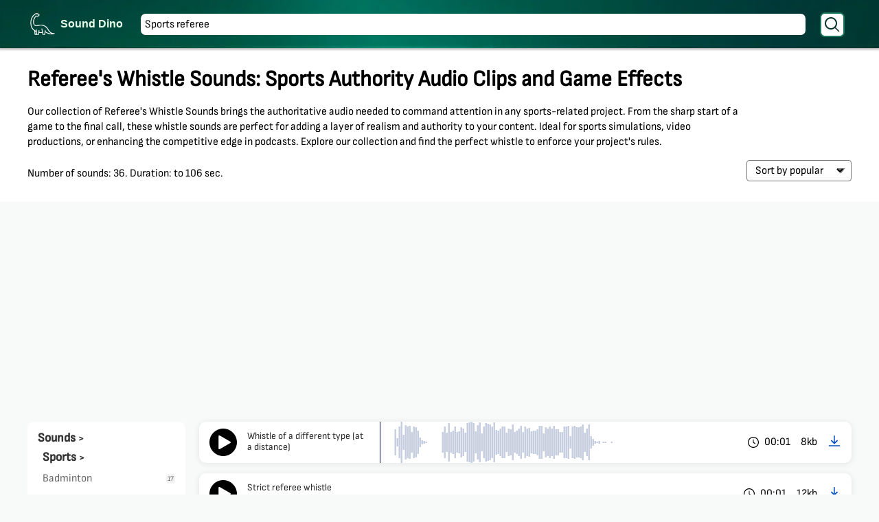

--- FILE ---
content_type: text/html; charset=UTF-8
request_url: https://sounddino.com/en/effects/sports-referee/
body_size: 6470
content:
<!doctype html>
<html lang="en">
    <head>
        <meta charset="utf-8">
        <meta name="viewport" content="width=device-width,initial-scale=1.0">
        <meta name="description" content="Download Free Sound of the Referee&#039;s Whistle | Authority Audio Clips" />
<meta property="og:type" content="article" />
<meta property="og:locale" content="en_US" />
<meta property="og:description" content="Download Free Sound of the Referee&#039;s Whistle | Authority Audio Clips" />
<meta name="twitter:description" content="Download Free Sound of the Referee&#039;s Whistle | Authority Audio Clips" />
<meta property="og:url" content="https://sounddino.com/en/effects/sports-referee/" />
<meta property="og:title" content="Download Free Sound of the Referee&#039;s Whistle | Authority Audio Clips" />
<meta property="og:site_name" content="Free Sounds for audio editing - SoundDino.com" />
<meta property="og:image" content="https://sounddino.com/logodino.png" />
<meta name="twitter:title" content="Download Free Sound of the Referee&#039;s Whistle | Authority Audio Clips" />
<meta name="twitter:card" content="summary" />
<meta name="twitter:image" content="https://sounddino.com/logodino.png" />
<link rel="canonical" href="https://sounddino.com/en/effects/sports-referee/" />
<link rel="alternate" href="https://sounddino.com/no/effects/sports-referee/" media="no" />
<link rel="alternate" href="https://sounddino.com/de/effects/sports-referee/" media="de" />
<link rel="alternate" href="https://sounddino.com/tr/effects/sports-referee/" media="tr" />
<link rel="alternate" href="https://sounddino.com/it/effects/sports-referee/" media="it" />
<link rel="alternate" href="https://sounddino.com/es/effects/sports-referee/" media="es" />
<link rel="alternate" href="https://sounddino.com/pt/effects/sports-referee/" media="pt" />
<link rel="alternate" href="https://sounddino.com/fr/effects/sports-referee/" media="fr" />
<link rel="alternate" href="https://sounddino.com/da/effects/sports-referee/" media="da" />
<link rel="alternate" href="https://sounddino.com/pl/effects/sports-referee/" media="pl" />
<link rel="alternate" href="https://sounddino.com/nl/effects/sports-referee/" media="nl" />
<link rel="alternate" href="https://sounddino.com/ro/effects/sports-referee/" media="ro" />
<link rel="alternate" href="https://sounddino.com/el/effects/sports-referee/" media="el" />
<link rel="alternate" href="https://sounddino.com/sv/effects/sports-referee/" media="sv" />
<link rel="alternate" href="https://sounddino.com/cs/effects/sports-referee/" media="cs" />
<link rel="alternate" href="https://sounddino.com/fi/effects/sports-referee/" media="fi" />
<link rel="alternate" href="https://sounddino.com/fil/effects/sports-referee/" media="fil" />
<link rel="alternate" href="https://sounddino.com/bg/effects/sports-referee/" media="bg" />
<link rel="alternate" href="https://sounddino.com/ar/effects/sports-referee/" media="ar" />
<link rel="alternate" href="https://sounddino.com/kk/effects/sports-referee/" media="kk" />
<link rel="alternate" href="https://sounddino.com/he/effects/sports-referee/" media="he" />
<link rel="alternate" href="https://sounddino.com/sr/effects/sports-referee/" media="sr" />
<link rel="alternate" href="https://sounddino.com/sk/effects/sports-referee/" media="sk" />
<link rel="alternate" href="https://sounddino.com/lt/effects/sports-referee/" media="lt" />
<link rel="alternate" href="https://sounddino.com/ja/effects/sports-referee/" media="ja" />
<link rel="alternate" href="https://sounddino.com/hu/effects/sports-referee/" media="hu" />
<link rel="alternate" href="https://sounddino.com/vi/effects/sports-referee/" media="vi" />
<link rel="alternate" href="https://sounddino.com/ca/effects/sports-referee/" media="ca" />
<link rel="alternate" href="https://sounddino.com/ko/effects/sports-referee/" media="ko" />
<link rel="alternate" href="https://sounddino.com/th/effects/sports-referee/" media="th" />
<link rel="alternate" href="https://sounddino.com/ms/effects/sports-referee/" media="ms" />
<link rel="alternate" href="https://sounddino.com/zh/effects/sports-referee/" media="zh" />
<link rel="alternate" href="https://sounddino.com/id/effects/sports-referee/" media="id" />
<link rel="alternate" href="https://sounddino.com/en/effects/sports-referee/" media="en" />
<link rel="alternate" href="https://sounddino.com/en/effects/sports-referee/" media="x-default" />
<title>Download Free Sound of the Referee&#039;s Whistle | Authority Audio Clips</title>
        <link rel="stylesheet" href="/css/style.css?v1.09">        
        <link rel="stylesheet" href="/css/style_en.css?v1.09">
        <script async src="https://pagead2.googlesyndication.com/pagead/js/adsbygoogle.js?client=ca-pub-4027873982467529"  crossorigin="anonymous"></script>        
    </head>    
    <body>
        <div class="snw">
    <div class="sn topnav">
        <a class="sitenm" href="/">Sound Dino</a>
        <div class="search-container">
            <form action="/en/search/" method="get">
                <input type="text" placeholder="Search by Sound Database" value="Sports referee" name="s">
                <button type="submit"><span class="search"></span></button>
            </form>
             
            <button class="menubtn"><span onclick="myFunction()" class="menubtnSp"></span></button>
                    </div>
    </div>
</div> <div class="hw">
    <div class="sndhdr">
        <div class="hl">
            <h1>Referee's Whistle Sounds: Sports Authority Audio Clips and Game Effects</h1>
            <div class="short-dsc">
                <p>Our collection of Referee's Whistle Sounds brings the authoritative audio needed to command attention in any sports-related project. From the sharp start of a game to the final call, these whistle sounds are perfect for adding a layer of realism and authority to your content. Ideal for sports simulations, video productions, or enhancing the competitive edge in podcasts. Explore our collection and find the perfect whistle to enforce your project's rules.</p><p>Number of sounds: 36. Duration: to 106 sec.</p>             
            </div>
        </div>
        <div class="hr">
            <div class="select">
                <select>
                    <option value="1" selected aria-label="by popular">Sort by popular</option>
                    <option value="2"  aria-label="by downloads">by downloads</option>
                    <option value="3"  aria-label="by size">by size</option>
                    <option value="4"  aria-label="by newest">by newest</option>
                </select>
            </div>
        </div>
    </div>
</div>
<div class="lt">    
    <div class="left" id="menu">
        <ul class="brd" itemscope itemtype="https://schema.org/BreadcrumbList">
            <li itemprop="itemListElement" itemscope itemtype="https://schema.org/ListItem">
                <a href="/" title="Sounds" itemprop="item">
                    <span itemprop="name">Sounds</span> 
                    <meta itemprop="position" content="1">
                </a> > </li>
                                <li itemprop="itemListElement" itemscope itemtype="https://schema.org/ListItem">
                        <a href="/en/effects/sports/" title="Sports" itemprop="item">
                            <span itemprop="name">Sports</span>
                            <meta itemprop="position" content="2">
                        </a> > </li>
                        </ul>

        <ul class="lmn sub2">
            <li><a href='/en/effects/badminton/'  >Badminton<span>17</span></a></li><li><a href='/en/effects/balls/'  >Balls <span>81</span></a></li><li><a href='/en/effects/baseball/'  >Baseball <span>99</span></a></li><li><a href='/en/effects/basketball/'  >Basketball <span>69</span></a></li><li><a href='/en/effects/billiard/'  >Billiard<span>56</span></a></li><li><a href='/en/effects/bowling/'  >Bowling<span>53</span></a></li><li><a href='/en/effects/chess/'  >Chess <span>19</span></a></li><li><a href='/en/effects/diving/'  >Diving<span>39</span></a></li><li><a href='/en/effects/dumbbell/'  >Dumbbell <span>28</span></a></li><li><a href='/en/effects/fans/'  >Fans<span>83</span></a></li><li><a href='/en/effects/fencing/'  >Fencing <span>28</span></a></li><li><a href='/en/effects/fishing/'  >Fishing <span>27</span></a></li><li><a href='/en/effects/golf/'  >Golf<span>32</span></a></li><li><a href='/en/effects/gym/'  >Gym<span>58</span></a></li><li><a href='/en/effects/gymnastics/'  >Gymnastics<span>9</span></a></li><li><a href='/en/effects/hockey-game/'  >Hockey game<span>55</span></a></li><li><a href='/en/effects/karate/'  >Karate<span>37</span></a></li><li><a href='/en/effects/parachute/'  >Parachute<span>28</span></a></li><li><a href='/en/effects/ping-pong/'  >Ping Pong<span>42</span></a></li><li><a href='/en/effects/roller/'  >Roller<span>28</span></a></li><li><a href='/en/effects/run/'  >Run<span>83</span></a></li><li><a href='/en/effects/skiing/'  >Skiing<span>15</span></a></li><li><a href='/en/effects/snowboarding/'  >Snowboarding<span>16</span></a></li><li><a href='/en/effects/soccer/'  >Soccer<span>53</span></a></li><li><a href='/en/effects/soccer-ball/'  >Soccer ball<span>26</span></a></li><li><a href='/en/effects/soccer-goal/'  >Soccer goal<span>13</span></a></li><li><a href='/en/effects/sports-referee/' class="current" >Sports referee<span>36</span></a></li><li><a href='/en/effects/swimming/'  >Swimming <span>46</span></a></li><li><a href='/en/effects/tennis/'  >Tennis<span>55</span></a></li><li><a href='/en/effects/volleyball/'  >Volleyball <span>15</span></a></li><li><a href='/en/effects/water-jumping/'  >Water Jumping<span>16</span></a></li><li><a href='/en/effects/wooden-mannequin/'  >Wooden mannequin<span>7</span></a></li>        </ul>
    </div>
    <div class="right">
        <ul class="tracklist">
            

                    <li class="playtrack" data-id ="42112" data-track ="/mp3/43/whistle-of-a-different-type-at-a-distance.mp3">
                        <div class="playerLeft">
                            <div class="play">
                                <button class="plBttn" data-id ="42112"></button>
                            </div>
                            <div class="name">Whistle of a different type (at a distance)</div>
                            <div class="peaks">
                                <div id="wave-42112" class="waveform"></div>
                            </div>
                        </div>
                        <div class="playerRight">
                            <div class="time">00:01</div>
                            <div class="stats ttw">8kb<span class="tooltip">Size: 8kb</br> Bitrate: 64 kb/s </br> Downloads: 649</span></div>
                                                            <span class="download" data-id="42112" data-type="mp3">download</span>
                                                        </div>  
                    </li>



            
                                    

                                

                    <li class="playtrack" data-id ="5804" data-track ="/mp3/6/strict-referee-whistle.mp3">
                        <div class="playerLeft">
                            <div class="play">
                                <button class="plBttn" data-id ="5804"></button>
                            </div>
                            <div class="name">Strict referee whistle</div>
                            <div class="peaks">
                                <div id="wave-5804" class="waveform"></div>
                            </div>
                        </div>
                        <div class="playerRight">
                            <div class="time">00:01</div>
                            <div class="stats ttw">12kb<span class="tooltip">Size: 12kb</br> Bitrate: 64 kb/s </br> Downloads: 911</span></div>
                                                            <span class="download" data-id="5804" data-type="mp3">download</span>
                                                        </div>  
                    </li>



            
                                    

                                

                    <li class="playtrack" data-id ="5797" data-track ="/mp3/6/the-sound-where-the-fizruk-whistles-on-the-street-through-a-whistle.mp3">
                        <div class="playerLeft">
                            <div class="play">
                                <button class="plBttn" data-id ="5797"></button>
                            </div>
                            <div class="name">The sound where the fizruk whistles on the street through a whistle</div>
                            <div class="peaks">
                                <div id="wave-5797" class="waveform"></div>
                            </div>
                        </div>
                        <div class="playerRight">
                            <div class="time">00:01</div>
                            <div class="stats ttw">11kb<span class="tooltip">Size: 11kb</br> Bitrate: 64 kb/s </br> Downloads: 315</span></div>
                                                            <span class="download" data-id="5797" data-type="mp3">download</span>
                                                        </div>  
                    </li>



            
                                    

                                

                    <li class="playtrack" data-id ="5802" data-track ="/mp3/6/we-added-this-for-variety.mp3">
                        <div class="playerLeft">
                            <div class="play">
                                <button class="plBttn" data-id ="5802"></button>
                            </div>
                            <div class="name">We added this for variety.</div>
                            <div class="peaks">
                                <div id="wave-5802" class="waveform"></div>
                            </div>
                        </div>
                        <div class="playerRight">
                            <div class="time">00:01</div>
                            <div class="stats ttw">10kb<span class="tooltip">Size: 10kb</br> Bitrate: 64 kb/s </br> Downloads: 302</span></div>
                                                            <span class="download" data-id="5802" data-type="mp3">download</span>
                                                        </div>  
                    </li>



            
                                    

                                

                    <li class="playtrack" data-id ="5786" data-track ="/mp3/6/another-whistle-short.mp3">
                        <div class="playerLeft">
                            <div class="play">
                                <button class="plBttn" data-id ="5786"></button>
                            </div>
                            <div class="name">Another whistle (short)</div>
                            <div class="peaks">
                                <div id="wave-5786" class="waveform"></div>
                            </div>
                        </div>
                        <div class="playerRight">
                            <div class="time">00:01</div>
                            <div class="stats ttw">7kb<span class="tooltip">Size: 7kb</br> Bitrate: 64 kb/s </br> Downloads: 300</span></div>
                                                            <span class="download" data-id="5786" data-type="mp3">download</span>
                                                        </div>  
                    </li>



            
                                    

                                

                    <li class="playtrack" data-id ="5783" data-track ="/mp3/6/referee-whistle-sound.mp3">
                        <div class="playerLeft">
                            <div class="play">
                                <button class="plBttn" data-id ="5783"></button>
                            </div>
                            <div class="name">Referee whistle sound</div>
                            <div class="peaks">
                                <div id="wave-5783" class="waveform"></div>
                            </div>
                        </div>
                        <div class="playerRight">
                            <div class="time">00:02</div>
                            <div class="stats ttw">20kb<span class="tooltip">Size: 20kb</br> Bitrate: 64 kb/s </br> Downloads: 203</span></div>
                                                            <span class="download" data-id="5783" data-type="mp3">download</span>
                                                        </div>  
                    </li>



            
                                    

                                

                    <li class="playtrack" data-id ="5785" data-track ="/mp3/6/boxing-referee-whistles.mp3">
                        <div class="playerLeft">
                            <div class="play">
                                <button class="plBttn" data-id ="5785"></button>
                            </div>
                            <div class="name">Boxing referee whistles</div>
                            <div class="peaks">
                                <div id="wave-5785" class="waveform"></div>
                            </div>
                        </div>
                        <div class="playerRight">
                            <div class="time">00:02</div>
                            <div class="stats ttw">13kb<span class="tooltip">Size: 13kb</br> Bitrate: 64 kb/s </br> Downloads: 183</span></div>
                                                            <span class="download" data-id="5785" data-type="mp3">download</span>
                                                        </div>  
                    </li>



            
                                    

                                

                    <li class="playtrack" data-id ="5794" data-track ="/mp3/6/violation.mp3">
                        <div class="playerLeft">
                            <div class="play">
                                <button class="plBttn" data-id ="5794"></button>
                            </div>
                            <div class="name">Violation</div>
                            <div class="peaks">
                                <div id="wave-5794" class="waveform"></div>
                            </div>
                        </div>
                        <div class="playerRight">
                            <div class="time">00:02</div>
                            <div class="stats ttw">18kb<span class="tooltip">Size: 18kb</br> Bitrate: 64 kb/s </br> Downloads: 432</span></div>
                                                            <span class="download" data-id="5794" data-type="mp3">download</span>
                                                        </div>  
                    </li>



            
                                    

                                

                    <li class="playtrack" data-id ="5798" data-track ="/mp3/6/the-sound-where-the-physical-education-teacher-blows-the-whistle.mp3">
                        <div class="playerLeft">
                            <div class="play">
                                <button class="plBttn" data-id ="5798"></button>
                            </div>
                            <div class="name">The sound where the physical education teacher blows the whistle</div>
                            <div class="peaks">
                                <div id="wave-5798" class="waveform"></div>
                            </div>
                        </div>
                        <div class="playerRight">
                            <div class="time">00:02</div>
                            <div class="stats ttw">18kb<span class="tooltip">Size: 18kb</br> Bitrate: 64 kb/s </br> Downloads: 293</span></div>
                                                            <span class="download" data-id="5798" data-type="mp3">download</span>
                                                        </div>  
                    </li>



            
                                    

                                

                    <li class="playtrack" data-id ="5801" data-track ="/mp3/6/and-here39s-another.mp3">
                        <div class="playerLeft">
                            <div class="play">
                                <button class="plBttn" data-id ="5801"></button>
                            </div>
                            <div class="name">And here&#39;s another</div>
                            <div class="peaks">
                                <div id="wave-5801" class="waveform"></div>
                            </div>
                        </div>
                        <div class="playerRight">
                            <div class="time">00:01</div>
                            <div class="stats ttw">9kb<span class="tooltip">Size: 9kb</br> Bitrate: 64 kb/s </br> Downloads: 322</span></div>
                                                            <span class="download" data-id="5801" data-type="mp3">download</span>
                                                        </div>  
                    </li>



            
                                    

                                

                    <li class="playtrack" data-id ="5806" data-track ="/mp3/6/the-sound-of-the-referee39s-whistle-referee.mp3">
                        <div class="playerLeft">
                            <div class="play">
                                <button class="plBttn" data-id ="5806"></button>
                            </div>
                            <div class="name">The sound of the referee&#39;s whistle (referee)</div>
                            <div class="peaks">
                                <div id="wave-5806" class="waveform"></div>
                            </div>
                        </div>
                        <div class="playerRight">
                            <div class="time">00:02</div>
                            <div class="stats ttw">18kb<span class="tooltip">Size: 18kb</br> Bitrate: 64 kb/s </br> Downloads: 192</span></div>
                                                            <span class="download" data-id="5806" data-type="mp3">download</span>
                                                        </div>  
                    </li>



            
                                    

                                

                    <li class="playtrack" data-id ="5807" data-track ="/mp3/6/let-this-one-be-on-our-site.mp3">
                        <div class="playerLeft">
                            <div class="play">
                                <button class="plBttn" data-id ="5807"></button>
                            </div>
                            <div class="name">Let this one be on our site</div>
                            <div class="peaks">
                                <div id="wave-5807" class="waveform"></div>
                            </div>
                        </div>
                        <div class="playerRight">
                            <div class="time">00:02</div>
                            <div class="stats ttw">17kb<span class="tooltip">Size: 17kb</br> Bitrate: 64 kb/s </br> Downloads: 174</span></div>
                                                            <span class="download" data-id="5807" data-type="mp3">download</span>
                                                        </div>  
                    </li>



            
                                    

                                

                    <li class="playtrack" data-id ="5803" data-track ="/mp3/6/start-playing.mp3">
                        <div class="playerLeft">
                            <div class="play">
                                <button class="plBttn" data-id ="5803"></button>
                            </div>
                            <div class="name">start playing</div>
                            <div class="peaks">
                                <div id="wave-5803" class="waveform"></div>
                            </div>
                        </div>
                        <div class="playerRight">
                            <div class="time">00:02</div>
                            <div class="stats ttw">13kb<span class="tooltip">Size: 13kb</br> Bitrate: 64 kb/s </br> Downloads: 372</span></div>
                                                            <span class="download" data-id="5803" data-type="mp3">download</span>
                                                        </div>  
                    </li>



            
                                    

                                

                    <li class="playtrack" data-id ="5796" data-track ="/mp3/6/long-whistle-of-the-referee-through-the-whistle-sound.mp3">
                        <div class="playerLeft">
                            <div class="play">
                                <button class="plBttn" data-id ="5796"></button>
                            </div>
                            <div class="name">Long whistle of the referee through the whistle (sound)</div>
                            <div class="peaks">
                                <div id="wave-5796" class="waveform"></div>
                            </div>
                        </div>
                        <div class="playerRight">
                            <div class="time">00:03</div>
                            <div class="stats ttw">26kb<span class="tooltip">Size: 26kb</br> Bitrate: 64 kb/s </br> Downloads: 475</span></div>
                                                            <span class="download" data-id="5796" data-type="mp3">download</span>
                                                        </div>  
                    </li>



            
                                    

                                

                    <li class="playtrack" data-id ="5805" data-track ="/mp3/6/maybe-you-need-one.mp3">
                        <div class="playerLeft">
                            <div class="play">
                                <button class="plBttn" data-id ="5805"></button>
                            </div>
                            <div class="name">Maybe you need one</div>
                            <div class="peaks">
                                <div id="wave-5805" class="waveform"></div>
                            </div>
                        </div>
                        <div class="playerRight">
                            <div class="time">00:02</div>
                            <div class="stats ttw">19kb<span class="tooltip">Size: 19kb</br> Bitrate: 64 kb/s </br> Downloads: 178</span></div>
                                                            <span class="download" data-id="5805" data-type="mp3">download</span>
                                                        </div>  
                    </li>



            
                                    

                                

                    <li class="playtrack" data-id ="5795" data-track ="/mp3/6/basketball-referee-whistle-sound.mp3">
                        <div class="playerLeft">
                            <div class="play">
                                <button class="plBttn" data-id ="5795"></button>
                            </div>
                            <div class="name">Basketball referee whistle sound</div>
                            <div class="peaks">
                                <div id="wave-5795" class="waveform"></div>
                            </div>
                        </div>
                        <div class="playerRight">
                            <div class="time">00:01</div>
                            <div class="stats ttw">11kb<span class="tooltip">Size: 11kb</br> Bitrate: 64 kb/s </br> Downloads: 210</span></div>
                                                            <span class="download" data-id="5795" data-type="mp3">download</span>
                                                        </div>  
                    </li>



            
                                    

                                

                    <li class="playtrack" data-id ="5790" data-track ="/mp3/6/short-few.mp3">
                        <div class="playerLeft">
                            <div class="play">
                                <button class="plBttn" data-id ="5790"></button>
                            </div>
                            <div class="name">short, few</div>
                            <div class="peaks">
                                <div id="wave-5790" class="waveform"></div>
                            </div>
                        </div>
                        <div class="playerRight">
                            <div class="time">00:01</div>
                            <div class="stats ttw">9kb<span class="tooltip">Size: 9kb</br> Bitrate: 64 kb/s </br> Downloads: 189</span></div>
                                                            <span class="download" data-id="5790" data-type="mp3">download</span>
                                                        </div>  
                    </li>



            
                                    

                                

                    <li class="playtrack" data-id ="5793" data-track ="/mp3/6/quotstopquot.mp3">
                        <div class="playerLeft">
                            <div class="play">
                                <button class="plBttn" data-id ="5793"></button>
                            </div>
                            <div class="name">&quot;Stop&quot;</div>
                            <div class="peaks">
                                <div id="wave-5793" class="waveform"></div>
                            </div>
                        </div>
                        <div class="playerRight">
                            <div class="time">00:02</div>
                            <div class="stats ttw">16kb<span class="tooltip">Size: 16kb</br> Bitrate: 64 kb/s </br> Downloads: 389</span></div>
                                                            <span class="download" data-id="5793" data-type="mp3">download</span>
                                                        </div>  
                    </li>



            
                                    

                                

                    <li class="playtrack" data-id ="34043" data-track ="/mp3/35/referee39s-whistle.mp3">
                        <div class="playerLeft">
                            <div class="play">
                                <button class="plBttn" data-id ="34043"></button>
                            </div>
                            <div class="name">Referee&#39;s whistle</div>
                            <div class="peaks">
                                <div id="wave-34043" class="waveform"></div>
                            </div>
                        </div>
                        <div class="playerRight">
                            <div class="time">00:01</div>
                            <div class="stats ttw">11kb<span class="tooltip">Size: 11kb</br> Bitrate: 128 kb/s </br> Downloads: 1373</span></div>
                                                            <span class="download" data-id="34043" data-type="mp3">download</span>
                                                        </div>  
                    </li>



            
                                    

                                

                    <li class="playtrack" data-id ="5792" data-track ="/mp3/6/single.mp3">
                        <div class="playerLeft">
                            <div class="play">
                                <button class="plBttn" data-id ="5792"></button>
                            </div>
                            <div class="name">Single</div>
                            <div class="peaks">
                                <div id="wave-5792" class="waveform"></div>
                            </div>
                        </div>
                        <div class="playerRight">
                            <div class="time">00:01</div>
                            <div class="stats ttw">6kb<span class="tooltip">Size: 6kb</br> Bitrate: 64 kb/s </br> Downloads: 210</span></div>
                                                            <span class="download" data-id="5792" data-type="mp3">download</span>
                                                        </div>  
                    </li>



            
                                    

                                

                    <li class="playtrack" data-id ="5799" data-track ="/mp3/6/the-sound-where-the-referee39s-whistle-is-heard-over-the-noise-of-the-crowd-in-the-stadium.mp3">
                        <div class="playerLeft">
                            <div class="play">
                                <button class="plBttn" data-id ="5799"></button>
                            </div>
                            <div class="name">The sound where the referee&#39;s whistle is heard over the noise of the crowd in the stadium</div>
                            <div class="peaks">
                                <div id="wave-5799" class="waveform"></div>
                            </div>
                        </div>
                        <div class="playerRight">
                            <div class="time">00:08</div>
                            <div class="stats ttw">67kb<span class="tooltip">Size: 67kb</br> Bitrate: 64 kb/s </br> Downloads: 236</span></div>
                                                            <span class="download" data-id="5799" data-type="mp3">download</span>
                                                        </div>  
                    </li>



            
                                    

                                

                    <li class="playtrack" data-id ="5787" data-track ="/mp3/6/the-sound-of-the-referee39s-whistle-during-an-infraction-at-a-sporting-event.mp3">
                        <div class="playerLeft">
                            <div class="play">
                                <button class="plBttn" data-id ="5787"></button>
                            </div>
                            <div class="name">The sound of the referee&#39;s whistle during an infraction at a sporting event</div>
                            <div class="peaks">
                                <div id="wave-5787" class="waveform"></div>
                            </div>
                        </div>
                        <div class="playerRight">
                            <div class="time">00:01</div>
                            <div class="stats ttw">7kb<span class="tooltip">Size: 7kb</br> Bitrate: 64 kb/s </br> Downloads: 119</span></div>
                                                            <span class="download" data-id="5787" data-type="mp3">download</span>
                                                        </div>  
                    </li>



            
                                    

                                

                    <li class="playtrack" data-id ="5789" data-track ="/mp3/6/the-sound-of-the-referee39s-whistle-in-boxing-volleyball-swimming-football-etc.mp3">
                        <div class="playerLeft">
                            <div class="play">
                                <button class="plBttn" data-id ="5789"></button>
                            </div>
                            <div class="name">The sound of the referee&#39;s whistle in boxing, volleyball, swimming, football, etc.</div>
                            <div class="peaks">
                                <div id="wave-5789" class="waveform"></div>
                            </div>
                        </div>
                        <div class="playerRight">
                            <div class="time">00:01</div>
                            <div class="stats ttw">8kb<span class="tooltip">Size: 8kb</br> Bitrate: 64 kb/s </br> Downloads: 161</span></div>
                                                            <span class="download" data-id="5789" data-type="mp3">download</span>
                                                        </div>  
                    </li>



            
                                    

                                

                    <li class="playtrack" data-id ="5784" data-track ="/mp3/6/option-2.mp3">
                        <div class="playerLeft">
                            <div class="play">
                                <button class="plBttn" data-id ="5784"></button>
                            </div>
                            <div class="name">Option 2</div>
                            <div class="peaks">
                                <div id="wave-5784" class="waveform"></div>
                            </div>
                        </div>
                        <div class="playerRight">
                            <div class="time">00:01</div>
                            <div class="stats ttw">9kb<span class="tooltip">Size: 9kb</br> Bitrate: 64 kb/s </br> Downloads: 78</span></div>
                                                            <span class="download" data-id="5784" data-type="mp3">download</span>
                                                        </div>  
                    </li>



            
                                    

                                

                    <li class="playtrack" data-id ="25578" data-track ="/mp3/26/referee-whistle-2.mp3">
                        <div class="playerLeft">
                            <div class="play">
                                <button class="plBttn" data-id ="25578"></button>
                            </div>
                            <div class="name">Referee whistle (2)</div>
                            <div class="peaks">
                                <div id="wave-25578" class="waveform"></div>
                            </div>
                        </div>
                        <div class="playerRight">
                            <div class="time">00:01</div>
                            <div class="stats ttw">44kb<span class="tooltip">Size: 44kb</br> Bitrate: 261 kb/s </br> Downloads: 664</span></div>
                                                            <span class="download" data-id="25578" data-type="mp3">download</span>
                                                        </div>  
                    </li>



            
                                    

                                

                    <li class="playtrack" data-id ="5788" data-track ="/mp3/6/quotpay-attentionquot.mp3">
                        <div class="playerLeft">
                            <div class="play">
                                <button class="plBttn" data-id ="5788"></button>
                            </div>
                            <div class="name">&quot;Pay attention&quot;</div>
                            <div class="peaks">
                                <div id="wave-5788" class="waveform"></div>
                            </div>
                        </div>
                        <div class="playerRight">
                            <div class="time">00:01</div>
                            <div class="stats ttw">9kb<span class="tooltip">Size: 9kb</br> Bitrate: 64 kb/s </br> Downloads: 206</span></div>
                                                            <span class="download" data-id="5788" data-type="mp3">download</span>
                                                        </div>  
                    </li>



            
                                    

                                

                    <li class="playtrack" data-id ="5800" data-track ="/mp3/6/there-is-such.mp3">
                        <div class="playerLeft">
                            <div class="play">
                                <button class="plBttn" data-id ="5800"></button>
                            </div>
                            <div class="name">There is such</div>
                            <div class="peaks">
                                <div id="wave-5800" class="waveform"></div>
                            </div>
                        </div>
                        <div class="playerRight">
                            <div class="time">00:01</div>
                            <div class="stats ttw">9kb<span class="tooltip">Size: 9kb</br> Bitrate: 64 kb/s </br> Downloads: 155</span></div>
                                                            <span class="download" data-id="5800" data-type="mp3">download</span>
                                                        </div>  
                    </li>



            
                                    

                                

                    <li class="playtrack" data-id ="35933" data-track ="/mp3/36/football-match-referee-whistle.mp3">
                        <div class="playerLeft">
                            <div class="play">
                                <button class="plBttn" data-id ="35933"></button>
                            </div>
                            <div class="name">Football match referee whistle</div>
                            <div class="peaks">
                                <div id="wave-35933" class="waveform"></div>
                            </div>
                        </div>
                        <div class="playerRight">
                            <div class="time">00:09</div>
                            <div class="stats ttw">353kb<span class="tooltip">Size: 353kb</br> Bitrate: 320 kb/s </br> Downloads: 789</span></div>
                                                            <span class="download" data-id="35933" data-type="mp3">download</span>
                                                        </div>  
                    </li>



            
                                    

                                

                    <li class="playtrack" data-id ="25576" data-track ="/mp3/26/referee39s-whistle.mp3">
                        <div class="playerLeft">
                            <div class="play">
                                <button class="plBttn" data-id ="25576"></button>
                            </div>
                            <div class="name">Referee&#39;s whistle</div>
                            <div class="peaks">
                                <div id="wave-25576" class="waveform"></div>
                            </div>
                        </div>
                        <div class="playerRight">
                            <div class="time">00:07</div>
                            <div class="stats ttw">113kb<span class="tooltip">Size: 113kb</br> Bitrate: 128 kb/s </br> Downloads: 541</span></div>
                                                            <span class="download" data-id="25576" data-type="mp3">download</span>
                                                        </div>  
                    </li>



            
                                    

                                

                    <li class="playtrack" data-id ="35976" data-track ="/mp3/36/football-match-referee-whistles-fast.mp3">
                        <div class="playerLeft">
                            <div class="play">
                                <button class="plBttn" data-id ="35976"></button>
                            </div>
                            <div class="name">Football match referee whistles fast</div>
                            <div class="peaks">
                                <div id="wave-35976" class="waveform"></div>
                            </div>
                        </div>
                        <div class="playerRight">
                            <div class="time">00:09</div>
                            <div class="stats ttw">349kb<span class="tooltip">Size: 349kb</br> Bitrate: 320 kb/s </br> Downloads: 432</span></div>
                                                            <span class="download" data-id="35976" data-type="mp3">download</span>
                                                        </div>  
                    </li>



            
                                    

                                

                    <li class="playtrack" data-id ="35901" data-track ="/mp3/36/sports-games-win-ball-cheers-bravo-referee-whistle.mp3">
                        <div class="playerLeft">
                            <div class="play">
                                <button class="plBttn" data-id ="35901"></button>
                            </div>
                            <div class="name">Sports Games Win Ball Cheers Bravo Referee Whistle</div>
                            <div class="peaks">
                                <div id="wave-35901" class="waveform"></div>
                            </div>
                        </div>
                        <div class="playerRight">
                            <div class="time">00:29</div>
                            <div class="stats ttw">1.2Mb<span class="tooltip">Size: 1.2Mb</br> Bitrate: 320 kb/s </br> Downloads: 450</span></div>
                                                            <span class="download" data-id="35901" data-type="mp3">download</span>
                                                        </div>  
                    </li>



            
                                    

                                

                    <li class="playtrack" data-id ="5791" data-track ="/mp3/6/very-far.mp3">
                        <div class="playerLeft">
                            <div class="play">
                                <button class="plBttn" data-id ="5791"></button>
                            </div>
                            <div class="name">Very far</div>
                            <div class="peaks">
                                <div id="wave-5791" class="waveform"></div>
                            </div>
                        </div>
                        <div class="playerRight">
                            <div class="time">00:02</div>
                            <div class="stats ttw">15kb<span class="tooltip">Size: 15kb</br> Bitrate: 64 kb/s </br> Downloads: 105</span></div>
                                                            <span class="download" data-id="5791" data-type="mp3">download</span>
                                                        </div>  
                    </li>



            
                                    

                                

                    <li class="playtrack" data-id ="25583" data-track ="/mp3/26/referee-whistle-3.mp3">
                        <div class="playerLeft">
                            <div class="play">
                                <button class="plBttn" data-id ="25583"></button>
                            </div>
                            <div class="name">Referee whistle (3)</div>
                            <div class="peaks">
                                <div id="wave-25583" class="waveform"></div>
                            </div>
                        </div>
                        <div class="playerRight">
                            <div class="time">00:01</div>
                            <div class="stats ttw">28kb<span class="tooltip">Size: 28kb</br> Bitrate: 264 kb/s </br> Downloads: 259</span></div>
                                                            <span class="download" data-id="25583" data-type="mp3">download</span>
                                                        </div>  
                    </li>



            
                                    

                                

                    <li class="playtrack" data-id ="25586" data-track ="/mp3/26/referee39s-whistle-referee-referee.mp3">
                        <div class="playerLeft">
                            <div class="play">
                                <button class="plBttn" data-id ="25586"></button>
                            </div>
                            <div class="name">Referee&#39;s whistle (referee, referee)</div>
                            <div class="peaks">
                                <div id="wave-25586" class="waveform"></div>
                            </div>
                        </div>
                        <div class="playerRight">
                            <div class="time">00:02</div>
                            <div class="stats ttw">76kb<span class="tooltip">Size: 76kb</br> Bitrate: 259 kb/s </br> Downloads: 201</span></div>
                                                            <span class="download" data-id="25586" data-type="mp3">download</span>
                                                        </div>  
                    </li>



            
                                    

                                

                    <li class="playtrack" data-id ="25307" data-track ="/mp3/26/judge39s-gavel-or-auction-gavel.mp3">
                        <div class="playerLeft">
                            <div class="play">
                                <button class="plBttn" data-id ="25307"></button>
                            </div>
                            <div class="name">Judge&#39;s gavel, or auction gavel</div>
                            <div class="peaks">
                                <div id="wave-25307" class="waveform"></div>
                            </div>
                        </div>
                        <div class="playerRight">
                            <div class="time">00:13</div>
                            <div class="stats ttw">213kb<span class="tooltip">Size: 213kb</br> Bitrate: 128 kb/s </br> Downloads: 226</span></div>
                                                            <span class="download" data-id="25307" data-type="mp3">download</span>
                                                        </div>  
                    </li>



            
                                    

                                

                    <li class="playtrack" data-id ="24606" data-track ="/mp3/25/volleyball-sound-spectators-referee-whistle-applause.mp3">
                        <div class="playerLeft">
                            <div class="play">
                                <button class="plBttn" data-id ="24606"></button>
                            </div>
                            <div class="name">Volleyball sound: spectators, referee whistle, applause</div>
                            <div class="peaks">
                                <div id="wave-24606" class="waveform"></div>
                            </div>
                        </div>
                        <div class="playerRight">
                            <div class="time">01:46</div>
                            <div class="stats ttw">1.7Mb<span class="tooltip">Size: 1.7Mb</br> Bitrate: 128 kb/s </br> Downloads: 329</span></div>
                                                            <span class="download" data-id="24606" data-type="mp3">download</span>
                                                        </div>  
                    </li>



            
                                    

                                        </ul>
    </div>
</div>
        
        <div class="clear"></div>
        <footer>
<div class="lt">
 <ul class="footerlinks">
   <li>  2026 SoundDino.com </li>
	<li>
		<a href="https://sounddino.com/en/node/privacy/">Privacy</a>
	</li>
	<li>
		<a href="https://sounddino.com/en/node/dmca/">Dmca</a>
	</li>
	<li>
		<a href="https://sounddino.com/en/node/contact/">Contact</a>
	</li>
 </ul>



	</div>
</footer>

<!-- Google tag (gtag.js) -->
<script async src="https://www.googletagmanager.com/gtag/js?id=G-97THRME074"></script>
<script>
  window.dataLayer = window.dataLayer || [];
  function gtag(){dataLayer.push(arguments);}
  gtag('js', new Date());

  gtag('config', 'G-97THRME074');
</script>
    </body>


    <script src = "/js/jquery-3.5.1.min.js"></script>  
    <script src="/js/wavesurfer.min.js"></script>
    <script>  
        var wavesurferARR = {};
        var ua = navigator.userAgent.toLowerCase(); 
        function isVisible(el) {
            let scrollTop = $(window).scrollTop();
            let wHght = $(window).height();
            let offset = el.offset();
            if (scrollTop <= offset.top && ((el.height() - el.height() + 1) + offset.top) < (scrollTop + wHght)) 
                return 1;
            else
                return 0;
        }
        function lazyPlrs() {
            $(".playtrack").not(".loaded").each(function() {
                let element = $(this);
                if (isVisible(element)) {
                    element.addClass("loaded");
                    initPlayer(this);
                }
            });
        }
        function initPlayer(el) {
            let backaudio = (ua.includes("edge") || ua.includes("vivaldi")) ? "WebAudio" : "MediaElement";
            let waveform_src = $(el).attr("data-track");
            let waveform_id = $(el).attr("data-id");
            if (!wavesurferARR[waveform_id]) {
                wavesurferARR[waveform_id] = WaveSurfer.create({
                    container: '#wave-' + waveform_id,
                    waveColor: '#c6cedf',
                    progressColor: '#67E300',
                    barWidth: 2,
                    barHeight: 1,
                    cursorWidth: 1,
                    cursorColor: '#011743',
                    height: 60,
                    barGap: null,
                    hideScrollbar: true,
                    backend: backaudio
                });
                fetch(`/index.php?r=load&json&id=${waveform_id}`)
                    .then(response => response.json())
                    .then(peaks => {
                        if (peaks.length > 0) {
                            wavesurferARR[waveform_id].load(waveform_src, peaks.data, "metadata");
                            setupPlayerControls(el, wavesurferARR, waveform_id);
                        }
                    })
                    .catch(e => console.error('error', e));                
            }
        }

        function setupPlayerControls(el, wavesurferARR, waveform_id) {
            wavesurferARR[waveform_id].on("ready", function() {
                $(el).find(".wave .waveLoader").empty();
                $(el).find(".plBttn").on("click", function() {
                    for (let index in wavesurferARR) {
                        if (index != waveform_id) {
                            wavesurferARR[index].stop();
                        }
                    }
                    $(".Pause").not(`[data-id="${waveform_id}"]`).removeClass("Pause");
                    wavesurferARR[waveform_id].playPause();
                    $(this).toggleClass('Pause');
                });
            });
            wavesurferARR[waveform_id].on('finish', function() {
                $(el).find(".plBttn").removeClass('Pause');
                wavesurferARR[waveform_id].stop();
            });
        }
        $(document).ready(function () {
            var cannonicalUrl = "/en/effects/sports-referee/";                       
            lazyPlrs();
            $(window).scroll(function () {
                lazyPlrs();
            });
            const sortSelector = $(".select select");
            if(sortSelector){
                var sortVal = sortSelector.val();
                sortSelector.on('change',function(){
                    if(sortVal !== sortSelector.val()){
                        if(sortSelector.val() == 1){
                            document.location.assign(cannonicalUrl);
                        }else{
                            document.location.assign(cannonicalUrl+"?order="+sortSelector.val());
                        }
                    }
                });
            }
        });
        function myFunction() {
            let mobM = document.getElementById("menu");
            if(mobM){
                mobM.classList.toggle("mob");
            }
        }
        window.onclick = function (event) {  
            if (!event.target.matches('.menubtnSp')) {
                let mobM = document.getElementById("menu");
                if(mobM && mobM.classList.contains('mob')){
                    mobM.classList.remove('mob');
                }
            }
        }
        document.addEventListener('DOMContentLoaded', function() {
            var textBlock = document.querySelector('.short-dsc');
            if(textBlock){
                textBlock.addEventListener('click', function() {
                        this.classList.toggle('expanded');
                });
            }
                
          const dBtnss = document.querySelectorAll('.download');  
          dBtnss.forEach(function(btt) {
            btt.addEventListener('click', function() {
              const fileId = btt.dataset.id;
              const dUrl = `/index.php?r=load&mp3&id=${fileId}&l=2`;
              window.location.href = dUrl;
            });
          });
        });
    </script>
</html>

--- FILE ---
content_type: text/html; charset=UTF-8
request_url: https://sounddino.com/index.php?r=load&json&id=42112
body_size: 959
content:
{"data":[0.0,0.0,0.0,0.0,0.0,0.0,0.0,0.0,0.0,0.0,0.0,0.0,0.0,0.0,0.0,0.0,0.0,0.0,0.0,0.0,0.0,0.0,0.0,0.0,0.0,0.0,0.0,0.0,0.0,0.0,0.0,0.0,0.0,0.0,0.0,0.0,0.0,0.0,0.0,0.0,0.0,0.0,-0.08,0.11,-0.49,0.46,-0.62,0.59,-0.68,0.65,-0.62,0.54,-0.24,0.19,-0.65,0.57,-0.86,0.86,-0.86,0.78,-0.86,0.81,-0.59,0.51,-0.57,0.59,-1.0,1.0,-0.97,0.92,-0.73,0.68,-0.38,0.38,-0.86,0.78,-0.95,0.92,-0.95,0.84,-0.78,0.78,-0.54,0.46,-0.86,0.78,-0.78,0.68,-0.78,0.76,-0.49,0.54,-0.81,0.73,-0.78,0.7,-0.7,0.65,-0.59,0.49,-0.51,0.49,-0.81,0.76,-0.68,0.65,-0.76,0.73,-0.38,0.24,-0.84,0.78,-0.73,0.68,-0.76,0.73,-0.57,0.57,-0.7,0.57,-0.81,0.78,-0.81,0.78,-0.73,0.7,-0.24,0.27,-0.43,0.46,-0.35,0.41,-0.11,0.14,-0.08,0.11,-0.08,0.08,-0.08,0.08,-0.14,0.14,-0.11,0.14,-0.03,0.03,-0.05,0.05,-0.05,0.05,-0.03,0.05,0.0,0.03,0.0,0.0,0.0,0.0,0.0,0.0,0.0,0.0,0.0,0.03,0.0,0.0,0.0,0.0,0.0,0.0,0.0,0.0,0.0,0.0,0.0,0.0,0.0,0.0,0.0,0.0,0.0,0.0,0.0,0.0,0.0,0.0,0.0,0.0,0.0,0.0,0.0,0.0,0.0,0.0,-0.19,0.16,-0.27,0.27,-0.49,0.49,-0.57,0.59,-0.78,0.76,-0.81,0.76,-0.73,0.7,-0.68,0.65,-0.62,0.54,-0.46,0.46,-0.46,0.38,-0.92,0.86,-0.92,0.92,-0.73,0.65,-0.62,0.57,-0.62,0.51,-1.0,0.92,-0.95,0.89,-0.92,0.86,-0.57,0.62,-0.68,0.62,-0.92,0.84,-0.89,0.78,-0.89,0.84,-0.7,0.62,-0.59,0.49,-0.86,0.81,-0.86,0.86,-0.84,0.73,-0.54,0.57,-0.81,0.73,-0.84,0.84,-0.73,0.68,-0.68,0.7,-0.62,0.68,-0.65,0.68,-0.76,0.73,-0.7,0.65,-0.65,0.62,-0.46,0.41,-0.73,0.7,-0.86,0.78,-0.92,0.86,-0.76,0.7,-0.89,0.76,-0.95,0.95,-0.78,0.81,-0.73,0.78,-1.0,0.92,-1.03,1.0,-0.68,0.68,-0.78,0.73,-0.92,0.95,-0.92,0.84,-0.65,0.59,-0.62,0.54,-0.97,0.92,-1.0,0.97,-0.89,0.81,-0.84,0.73,-0.68,0.59,-0.7,0.68,-0.97,0.89,-0.86,0.81,-0.84,0.76,-0.51,0.43,-0.81,0.78,-0.84,0.78,-0.84,0.78,-0.62,0.62,-0.81,0.81,-0.86,0.78,-0.92,0.84,-0.84,0.84,-0.51,0.51,-0.86,0.89,-0.86,0.86,-1.05,1.0,-0.95,0.86,-0.54,0.51,-0.97,0.97,-0.86,0.89,-0.76,0.65,-0.62,0.51,-0.73,0.62,-0.92,0.95,-0.86,0.84,-0.76,0.73,-0.51,0.59,-0.76,0.73,-0.73,0.68,-0.65,0.65,-0.57,0.57,-0.86,0.81,-0.81,0.78,-0.68,0.68,-0.65,0.65,-0.76,0.73,-0.81,0.76,-0.86,0.76,-0.76,0.7,-0.62,0.51,-0.78,0.76,-0.76,0.68,-0.73,0.68,-0.46,0.46,-0.84,0.84,-0.84,0.84,-0.7,0.68,-0.65,0.65,-0.76,0.76,-0.78,0.76,-0.65,0.57,-0.59,0.57,-0.7,0.7,-0.86,0.81,-0.78,0.73,-0.78,0.7,-0.57,0.51,-0.84,0.86,-0.81,0.73,-0.84,0.81,-0.57,0.59,-0.73,0.65,-0.73,0.68,-0.68,0.62,-0.65,0.62,-0.62,0.51,-0.81,0.81,-0.76,0.68,-0.65,0.59,-0.57,0.54,-0.51,0.51,-0.86,0.86,-0.78,0.84,-0.78,0.81,-0.73,0.7,-0.62,0.59,-0.62,0.65,-0.73,0.73,-0.7,0.7,-0.43,0.32,-0.7,0.73,-0.7,0.7,-0.65,0.62,-0.54,0.51,-0.51,0.41,-0.68,0.68,-0.65,0.57,-0.65,0.57,-0.46,0.35,-0.65,0.57,-0.57,0.59,-0.68,0.65,-0.57,0.65,-0.62,0.51,-0.73,0.7,-0.76,0.7,-0.81,0.81,-0.54,0.59,-0.65,0.62,-0.89,0.81,-0.89,0.81,-0.76,0.68,-0.7,0.59,-0.43,0.27,-0.92,0.86,-0.86,0.81,-0.81,0.73,-0.78,0.76,-0.54,0.51,-0.68,0.68,-0.59,0.59,-0.59,0.65,-0.73,0.7,-0.78,0.78,-0.65,0.57,-0.54,0.51,-0.73,0.68,-0.84,0.84,-0.76,0.68,-0.81,0.81,-0.68,0.59,-0.86,0.81,-0.81,0.7,-0.65,0.62,-0.65,0.65,-0.59,0.54,-0.62,0.54,-0.46,0.38,-0.62,0.57,-0.54,0.51,-0.68,0.65,-0.68,0.68,-0.62,0.57,-0.51,0.49,-0.54,0.51,-0.78,0.73,-0.76,0.65,-0.62,0.59,-0.57,0.57,-0.84,0.76,-0.89,0.81,-0.81,0.65,-0.59,0.51,-0.81,0.76,-0.73,0.76,-0.62,0.49,-0.3,0.24,-0.65,0.62,-0.78,0.7,-0.81,0.78,-0.59,0.49,-1.0,0.97,-1.0,0.97,-0.81,0.76,-0.78,0.78,-0.46,0.43,-0.73,0.68,-0.73,0.73,-0.89,0.81,-0.86,0.73,-0.41,0.32,-0.65,0.59,-0.86,0.78,-0.95,0.89,-0.68,0.7,-0.78,0.68,-0.86,0.84,-0.81,0.81,-0.81,0.73,-0.54,0.46,-0.59,0.54,-0.73,0.73,-0.78,0.68,-0.76,0.7,-0.51,0.41,-0.7,0.73,-0.86,0.84,-0.78,0.78,-0.68,0.59,-0.32,0.3,-0.3,0.3,-0.19,0.22,-0.16,0.16,-0.05,0.05,-0.11,0.11,-0.14,0.14,-0.08,0.08,-0.08,0.08,0.0,0.0,-0.03,0.03,-0.03,0.03,0.0,0.03,-0.03,0.05,-0.03,0.05,-0.03,0.03,-0.03,0.03,0.0,0.0,-0.03,0.03,-0.03,0.03,-0.03,0.03,-0.03,0.03,-0.03,0.03,-0.03,0.03,0.0,0.03,-0.03,0.03,0.0,0.03,0.0,0.0,0.0,0.0,0.0,0.0,0.0,0.0,0.0,0.0,0.0,0.0,0.0,0.03,0.0,0.03,0.0,0.0,-0.03,0.03,0.0,0.0,0.0,0.03,0.0,0.0,0.0,0.0,0.0,0.0,0.0,0.0,0.0,0.0,0.0,0.0,0.0,0.0,0.0,0.0,0.0,0.0,0.0,0.0,0.0,0.0,0.0,0.0,0.0,0.0,0.0,0.0,0.0,0.0,0.0,0.0,-0.03,0.03,0.0,0.03,0.0,0.0,0.0,0.0,0.0,0.03,0.0,0.03,0.0,0.0,0.0,0.0,0.0,0.0,0.0,0.0,0.0,0.0,0.0,0.0,0.0,0.0,0.0,0.0,0.0,0.0,0.0,0.0,0.0,0.0,0.0,0.0,0.0,0.0,0.0,0.0,0.0,0.0,0.0,0.0,0.0,0.0,0.0,0.0,0.0,0.0,0.0,0.0,0.0,0.0,0.0,0.0,0.0,0.0,0.0,0.0,0.0,0.0,0.0,0.0,0.0,0.0,0.0,0.0,0.0,0.0,0.0,0.0,0.0,0.0,0.0,0.0,0.0,0.0,0.0,0.0,0.0,0.0,0.0,0.0,0.0,0.0,0.0,0.0,0.0,0.0,0.0,0.0,0.0,0.0,0.0,0.0,0.0,0.0,0.0,0.0,0.0,0.0,0.0,0.0,0.0,0.0,0.0,0.0,0.0,0.0,0.0,0.0,0.0,0.0,0.0,0.0,0.0,0.0,0.0,0.0,0.0,0.0,0.0,0.0,0.0,0.0,0.0,0.0,0.0,0.0,0.0,0.0,0.0,0.0,0.0,0.0,0.0,0.0,0.0,0.0,0.0,0.0,0.0,0.0,0.0,0.0,0.0,0.0,0.0,0.0,0.0,0.0,0.0,0.0,0.0,0.0,0.0,0.0,0.0,0.0,0.0,0.0,0.0,0.0,0.0,0.0,0.0,0.0,0.0,0.0,0.0,0.0,0.0,0.0,0.0,0.0,0.0,0.0,0.0,0.0,0.0,0.0,0.0,0.0,0.0,0.0,0.0,0.0,0.0,0.0,0.0,0.0,0.0,0.0,0.0,0.0,0.0,0.0,0.0,0.0,0.0,0.0,0.0,0.0,0.0,0.0,0.0,0.0,0.0,0.0,0.0,0.0,0.0,0.0,0.0,0.0,0.0,0.0,0.0,0.0,0.0,0.0,0.0,0.0,0.0,0.0,0.0,0.0,0.0,0.0,0.0,0.0,0.0,0.0,0.0,0.0,0.0,0.0,0.0,0.0,0.0,0.0,0.0,0.0,0.0,0.0,0.0,0.0,0.0,0.0,0.0,0.0,0.0,0.0,0.0,0.0,0.0,0.0,0.0,0.0,0.0,0.0,0.0,0.0,0.0,0.0,0.0,0.0,0.0,0.0,0.0,0.0,0.0,0.0,0.0,0.0,0.0,0.0,0.0,0.0,0.0,0.0,0.0,0.0,0.0,0.0,0.0,0.0,0.0,0.0,0.0,0.0,0.0,0.0,0.0,0.0,0.0,0.0,0.0,0.0,0.0,0.0,0.0,0.0,0.0,0.0,0.0,0.0,0.0,0.0,0.0,0.0,0.0,0.0,0.0,0.0,0.0,0.0,0.0,0.0,0.0,0.0,0.0,0.0,0.0,0.0,0.0,0.0,0.0,0.0,0.0,0.0,0.0,0.0,0.0,0.0],"channels":1,"length":561,"version":2,"sample_rate":44100,"samples_per_pixel":73,"bits":8}

--- FILE ---
content_type: text/html; charset=utf-8
request_url: https://www.google.com/recaptcha/api2/aframe
body_size: 268
content:
<!DOCTYPE HTML><html><head><meta http-equiv="content-type" content="text/html; charset=UTF-8"></head><body><script nonce="3_76YFmvrQ_hz5kK4v27rQ">/** Anti-fraud and anti-abuse applications only. See google.com/recaptcha */ try{var clients={'sodar':'https://pagead2.googlesyndication.com/pagead/sodar?'};window.addEventListener("message",function(a){try{if(a.source===window.parent){var b=JSON.parse(a.data);var c=clients[b['id']];if(c){var d=document.createElement('img');d.src=c+b['params']+'&rc='+(localStorage.getItem("rc::a")?sessionStorage.getItem("rc::b"):"");window.document.body.appendChild(d);sessionStorage.setItem("rc::e",parseInt(sessionStorage.getItem("rc::e")||0)+1);localStorage.setItem("rc::h",'1768758350138');}}}catch(b){}});window.parent.postMessage("_grecaptcha_ready", "*");}catch(b){}</script></body></html>

--- FILE ---
content_type: image/svg+xml
request_url: https://sounddino.com/img/icon/downloadhvr.svg
body_size: 1512
content:
<?xml version="1.0" encoding="utf-8"?>
<!-- Generator: Adobe Illustrator 27.0.0, SVG Export Plug-In . SVG Version: 6.00 Build 0)  -->
<svg version="1.1" xmlns="http://www.w3.org/2000/svg" xmlns:xlink="http://www.w3.org/1999/xlink" x="0px" y="0px"
	 viewBox="0 0 512 933.3" style="enable-background:new 0 0 512 933.3;" xml:space="preserve">
<style type="text/css">
	.st0{fill:#0550C1;}
	.st1{fill:#BF0606;}
</style>
<g id="Layer_1" xmlns:svgjs="http://svgjs.com/svgjs">
	<g>
		<path class="st0" d="M448,362.7H64c-11.8,0-21.3,9.6-21.3,21.3s9.6,21.3,21.3,21.3h384c11.8,0,21.3-9.6,21.3-21.3
			S459.8,362.7,448,362.7z"/>
		<path class="st0" d="M256,0c-11.8,0-21.3,9.6-21.3,21.3v225.9l-70.2-70.4c-8.4-8.4-21.9-8.4-30.3,0c-8.4,8.4-8.4,21.9,0,30.3
			l106.7,106.7c8.3,8.4,21.8,8.4,30.2,0.1c0,0,0.1-0.1,0.1-0.1l106.7-106.7c8.4-8.4,8.4-21.9,0-30.3c-8.4-8.4-21.9-8.4-30.3,0
			l-70.2,70.4V21.3C277.3,9.6,267.8,0,256,0L256,0z"/>
	</g>
</g>
<g id="Layer_1_copy" xmlns:svgjs="http://svgjs.com/svgjs">
	<g>
		<path class="st1" d="M448,890.6H64c-11.8,0-21.3,9.6-21.3,21.3c0,11.8,9.6,21.3,21.3,21.3h384c11.8,0,21.3-9.6,21.3-21.3
			C469.3,900.2,459.8,890.6,448,890.6z"/>
		<path class="st1" d="M256,527.9c-11.8,0-21.3,9.6-21.3,21.3v225.9l-70.2-70.4c-8.4-8.4-21.9-8.4-30.3,0c-8.4,8.4-8.4,21.9,0,30.3
			l106.7,106.7c8.3,8.4,21.8,8.4,30.2,0.1c0,0,0.1-0.1,0.1-0.1l106.7-106.7c8.4-8.4,8.4-21.9,0-30.3s-21.9-8.4-30.3,0l-70.2,70.4
			V549.3C277.3,537.5,267.8,527.9,256,527.9L256,527.9z"/>
	</g>
</g>
</svg>


--- FILE ---
content_type: image/svg+xml
request_url: https://sounddino.com/img/logo/dino2.svg
body_size: 2470
content:
<svg xmlns="http://www.w3.org/2000/svg" version="1.1" xmlns:xlink="http://www.w3.org/1999/xlink" xmlns:svgjs="http://svgjs.com/svgjs" width="512" height="512" x="0" y="0" viewBox="0 0 300 300" style="enable-background:new 0 0 512 512" xml:space="preserve" class=""><g><path d="m270.276 242.408c-.713-2.053-2.947-3.152-5.01-2.496-1.26.398-31.096 9.291-57.076-37.479-11.555-20.795-28.037-35.021-48.992-42.281-14.424-4.996-30.359-5.561-46.1-1.625l-16.057 4.014c-9.096 2.279-18.871-.432-25.508-7.064-2.697-2.697-4.576-5.99-5.432-9.523-9.219-38.059 14.17-64.617 21.266-71.617 4.984 2.109 15.746 4.711 27.598-4.633 3.17-2.498 4.908-6.395 4.652-10.422-.256-4.002-2.459-7.623-5.895-9.684l-4.783-2.869c-11.451-6.871-25.74-6.189-36.402 1.727-20.3 15.077-52.536 50.368-40.368 117.3 3.729 20.514 15.79 38.09 35.159 51.65.004.082-.03.155-.021.237l4.16 36.797c.229 2.023 1.939 3.551 3.975 3.551h16.858 16.859c1.986 0 3.672-1.459 3.959-3.424l2.429-16.71c5.305.883 10.648 1.343 16.01 1.343 5.065 0 10.144-.463 15.212-1.253l3.427 16.841c.379 1.863 2.018 3.203 3.92 3.203h16.859c1.986 0 3.672-1.459 3.959-3.424l3.157-21.721c22.055 15.214 43.702 19.173 60.226 19.173 17.053 0 28.648-4.203 29.596-4.557 2.033-.765 3.074-3.003 2.363-5.054zm-194.323-19.508c2.877 1.665 5.855 3.272 8.99 4.784.119.057.247.049.369.094l2.511 22.213h-8.806zm103.433 1.036 1.167-8.032c.316-2.188-1.197-4.217-3.383-4.535-2.188-.32-4.219 1.197-4.535 3.383l-5.121 35.238h-10.131l-10.586-52.029c-.441-2.166-2.559-3.57-4.717-3.123-2.166.441-3.562 2.553-3.123 4.717l6.212 30.532c-9.514 1.445-19.052 1.351-28.459-.232l2.028-13.95c.316-2.188-1.197-4.217-3.383-4.535-2.176-.309-4.217 1.195-4.535 3.383l-5.123 35.238h-9.824l-5.219-46.158c-.248-2.195-2.242-3.768-4.424-3.525-2.195.248-3.773 2.229-3.525 4.424l1.541 13.63c-25.211-13.231-40.088-31.386-44.207-54.034-11.393-62.682 18.46-95.478 37.269-109.451 8.057-5.984 18.854-6.486 27.518-1.289l4.783 2.869c1.199.719 1.938 1.934 2.025 3.334.092 1.422-.5 2.746-1.621 3.631-11.271 8.881-20.746 2.992-21.113 2.756-1.488-.99-3.459-.875-4.822.291-1.537 1.318-37.51 32.826-25.748 81.367 1.199 4.961 3.811 9.559 7.549 13.297 8.613 8.609 21.291 12.127 33.105 9.17l16.057-4.014c14.229-3.557 28.584-3.064 41.539 1.422 19.037 6.596 34.049 19.586 44.619 38.609 11.77 21.186 24.553 32.086 35.746 37.512-15.945-.254-36.805-4.473-57.559-19.896z" fill="#ffffff" data-original="#000000"></path><circle cx="95.491" cy="55.99" r="2.855" fill="#ffffff" data-original="#000000"></circle></g></svg>